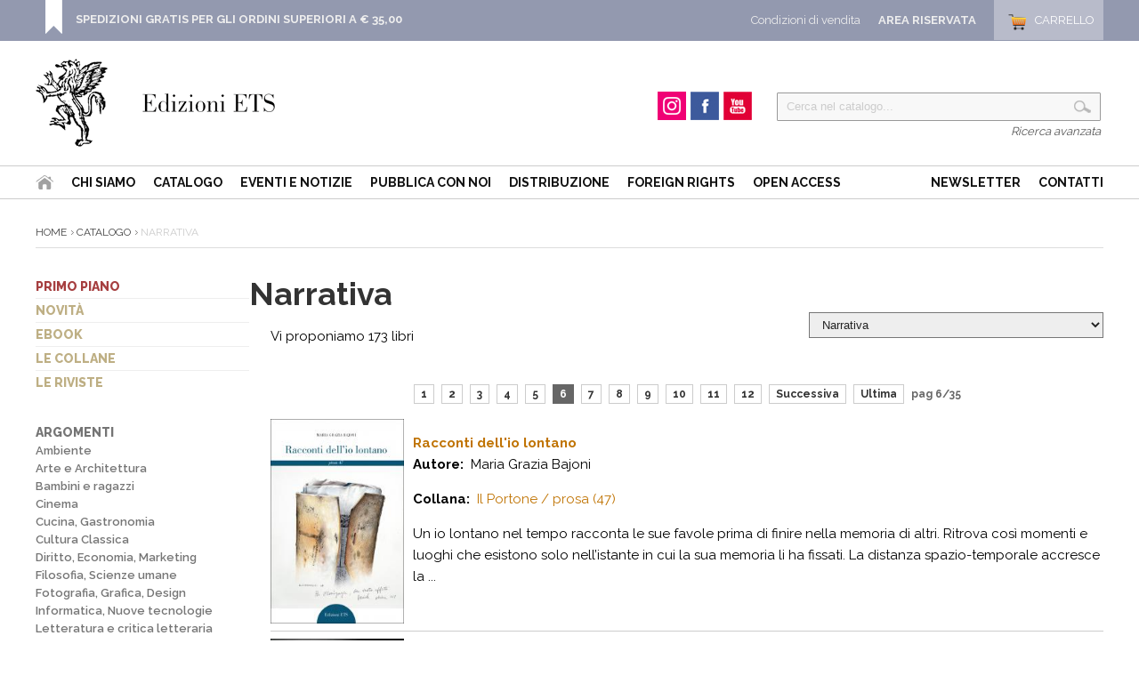

--- FILE ---
content_type: text/html
request_url: https://edizioniets.com/libri.asp?fk_s=17&PM=6
body_size: 31418
content:
 
<!DOCTYPE html PUBLIC "-//W3C//DTD HTML 4.01 Transitional//EN" "http://www.w3.org/TR/html4/loose.dtd">
 <html>
  <head>
   <title>Narrativa - Edizioni ETS</title>
    <meta http-equiv="Content-Type" content="text/html; charset=iso-8859-1" />
    <meta name="description" content="">
    <meta name="keywords" content="">
    <meta name="publisher" content="Devitalia srl">
    <link rel="canonical" href="https://www.edizioniets.com/libri.asp"/>
    <link rel="shortcut icon" href="https://www.edizioniets.com/img/favicon.ico" type="image/x-icon" />  
	<link href='https://fonts.googleapis.com/css?family=Raleway:400,600,700,800,900,300,500' rel='stylesheet' type='text/css'>

<style type="text/css">
   @import url("https://www.edizioniets.com/css/stile.css");
   @import url("https://www.edizioniets.com/css/stile-generico.css");
   @import url("https://www.edizioniets.com/css/stile-griglie.css");
   @import url("https://www.edizioniets.com/css/stile-ricerca.css");
   @import url("https://www.edizioniets.com/css/stile-contatti.css");
   @import url("https://www.edizioniets.com/css/stile-riservata.css");
   @import url("https://www.edizioniets.com/css/style-menu-testata.css");
   @import url("https://www.edizioniets.com/css/stile-carrello.css");
</style> 

<script type="text/javascript" src="https://ajax.googleapis.com/ajax/libs/jquery/1/jquery.js"></script>

<!-- Owl Carousel Assets -->
<link href="https://www.edizioniets.com/js/owl.carousel/owl-carousel/owl.carousel.css" rel="stylesheet">
<link href="https://www.edizioniets.com/js/owl.carousel/owl-carousel/owl.theme.css" rel="stylesheet">
<link href="https://www.edizioniets.com/js/owl.carousel/owl-carousel/owl.transitions.css" rel="stylesheet">
<script src="https://www.edizioniets.com/js/owl.carousel/owl-carousel/owl.carousel.js"></script>
 
<script type="text/javascript" src="https://apis.google.com/js/plusone.js">
  {lang: 'it'}
</script>

<div id="fb-root"></div>
<script>(function(d, s, id) {
  var js, fjs = d.getElementsByTagName(s)[0];
  if (d.getElementById(id)) return;
  js = d.createElement(s); js.id = id;
  js.src = "//connect.facebook.net/it_IT/sdk.js#xfbml=1&version=v2.0";
  fjs.parentNode.insertBefore(js, fjs);
}(document, 'script', 'facebook-jssdk'));</script>

  
<script>
  (function(i,s,o,g,r,a,m){i['GoogleAnalyticsObject']=r;i[r]=i[r]||function(){
  (i[r].q=i[r].q||[]).push(arguments)},i[r].l=1*new Date();a=s.createElement(o),
  m=s.getElementsByTagName(o)[0];a.async=1;a.src=g;m.parentNode.insertBefore(a,m)
  })(window,document,'script','//www.google-analytics.com/analytics.js','ga');

  ga('create', 'UA-29014502-1', 'auto');
  ga('send', 'pageview');

</script>
	<SCRIPT LANGUAGE="JavaScript">
     function Invia_richiesta(Mio_Campo) 
       {
        pagina_chiamata = "https://www.edizioniets.com/libri.asp?fk_s=" + Mio_Campo.options[Mio_Campo.selectedIndex].value;
        location.href = pagina_chiamata;
       }
    </SCRIPT> 
 </head>
<body>

	<div id="top">
    <div class="wrapper">
    
        <div class="top-dx">
            <div id="testata_carrello"> 
<div id="testata_carrello_totale">
  <a href="https://www.edizioniets.com/carrello.asp"><span>Carrello</span></a>
</div></div>
		
			<div class="testata_riservata">
				<a href="https://www.edizioniets.com/riservata">Area Riservata</a>
			</div> 
		
            <div class="testata_condizioni"><a href="https://www.edizioniets.com/condizioni-di-vendita.asp">Condizioni di vendita</a></div>
        </div> 
		
        <style>
		.top-avviso {float:left; padding:0 0 0 35px; margin:0px 0 0 10px;
			background:url(https://www.edizioniets.com//img/top-avviso.png) left bottom no-repeat}
		.top-avviso p { color:#fff; font-size:13px; margin:7px 0 0 0; padding:7px 0 0 0; line-height:130%}
		</style>
        <div class="top-avviso">
            <p><b><a href="https://www.edizioniets.com/condizioni-di-vendita.asp">SPEDIZIONI GRATIS PER GLI ORDINI SUPERIORI A &euro; 35,00</a></b>
            <br />&nbsp;</p>
        </div>
                
        <div class="pulisci"></div>
        
    </div>
	
	<div class="pulisci"></div>
	
</div><div id="testata">
        <div class="wrapper">        
            <div style="float:left">
                <div id="testata-logo">
                <a href="/index.asp">
				   <img src="/img/logo.png" 
				    	alt="Edizioni ETS" /></a>
                </div>
            </div>
            
            <div id="testata-ricerca">
            <script type="text/javascript" src="https://www.edizioniets.com/js/util-functions.js"></script>
<script type="text/javascript" src="https://www.edizioniets.com/js/clear-default-text.js"></script> 
 <script language="JavaScript"> 
  function Controllatxt_Ricerca3(Mio_Form) 
   {
    if (Mio_Form.valore_ricerca.value=="")
     {
      alert(" Valore di ricerca non valido! ");
      Mio_Form.valore_ricerca.focus();
      Mio_Form.valore_ricerca.select();
      return false;
     }	 
   return true;
  }
 </script>
 
  <form name="ricerca_testata" method="post" action="https://www.edizioniets.com/ricerca_out.asp" OnSubmit="return Controllatxt_Ricerca3(this)">
   <table width="100%"> 
    <tr>
	 <td valign="top" align="left">
	  <div id="testata-cerca-contieni">
	    <input type="hidden" name="ricerca" value="4">
        <input style="width:80%" type="text" name="criterio" value="Cerca nel catalogo..." class="cleardefault" id="cerca_input"  />
		<input  class="testata-ricerca-bottone" type="submit"  name="go" value=""> 
	  </div></td>	 
    </tr>
    <tr><td align="right"><a href="https://www.edizioniets.com/ricerca_out.asp">Ricerca avanzata</a></td></tr>
   </table>
  </form>

            </div>         
            
            <div id="testata-social">
            <!--p>Seguici su...</p-->
				
				<div id="instagram"><a href="https://www.instagram.com/edizioni_ets" target="_blank"><span>Instagram</span></a></div>
				
				<div id="facebook"><a href="https://www.facebook.com/edizioni.ets" target="_blank"><span>Facebook</span></a></div>
    
				<div id="youtube"><a href="https://www.youtube.com/user/edizioniets" target="_blank"><span>YouTube</span></a></div>
				<div class="pulisci"></div>
            </div><!-- fine social -->
            

            <div class="pulisci"></div>
        </div>
       
        <div id="testata-menu">
          <div class="wrapper">
		  
   	<ul id="topnav" style="float:left">
        <li id="home"><a href="/index.asp"><span>Home</span></a></li>
        <li><a href="/info_ets.asp">Chi siamo</a></li>
        <li><a href="/catalogo.asp">Catalogo</a>
        <li><a href="/eventi-notizie.asp">Eventi e Notizie</a></li>
			
		<!--li><a href="https://www.youtube.com/user/edizioniets" target="_blank">Video</a></li-->        
        <li><a href="/norme_ed.asp">Pubblica con noi</a></li>
        <li><a href="/distribuzione.asp">Distribuzione</a></li>
          <li><a href="/foreignrights.asp">Foreign Rights</a></li>
          <li><a href="/openaccess.asp">Open Access</a></li>
   	</ul>
    <ul id="topnav" style="float:right">
        <li><a href="/registrazione_newsletter.asp">Newsletter</a></li>        
        <li><a href="/contatti.asp">Contatti</a></li>
    </ul>
    <div class="pulisci"></div>

          </div>
        </div>
        <div class="pulisci"></div>
       
</div>
    
	<div class="wrapper">

        <div id="scheda-prodotto-condividi">
<!-- Go to http://www.addthis.com/get/smart-layers to customize -->
<script type="text/javascript" src="//s7.addthis.com/js/300/addthis_widget.js#pubid=xa-52b97f160be75b8a"></script>
<script type="text/javascript">
  addthis.layers({
    'theme' : 'transparent',
    'share' : {
      'position' : 'right',
      'numPreferredServices' : 5
    }   
  });
</script> 
<!-- AddThis Smart Layers END --> 
</div>


        <div id="interna">
                   
          <div id="percorso">
          	   <a href="https://www.edizioniets.com/index.asp">Home</a>
          	   <a href="https://www.edizioniets.com/catalogo.asp">Catalogo</a>
		  	 	Narrativa
          </div><!-- fine percorso -->
          
          <div id="interna-sx">
                <div id="menu-sx">
<ul>
<li><a href="https://www.edizioniets.com/primopiano.asp">Primo piano</a></li>
<li><a href="https://www.edizioniets.com/novita.asp">Novit&agrave;</a></li>
<li><a href="https://www.edizioniets.com/ebook.asp">eBook</a></li>
<li><a href="https://www.edizioniets.com/collane.asp">Le collane</a></li>
<li><a href="https://www.edizioniets.com/riviste.asp">Le riviste</a></li>
<!--
<li><a href="https://www.edizioniets.com/campagne.asp">Campagne Promozionali</a></li>-->
</ul>
</div>


   <!-- <div style="margin:20px 0;">    
    <img src="/img/auguri.png" width="100%">
    </div> -->
				


<div id="categorie-sx"> 
<ul>
    <li>	   
    <a href="/catalogo.asp">Argomenti</a>
      <ul>        
          
        	       <li><a href="/libri.asp?fk_s=1">Ambiente</a></li>
          
        	       <li><a href="/libri.asp?fk_s=2">Arte e Architettura</a></li>
          
        	       <li><a href="/libri.asp?fk_s=10">Bambini e ragazzi</a></li>
          
        	       <li><a href="/libri.asp?fk_s=4">Cinema</a></li>
          
        	       <li><a href="/libri.asp?fk_s=5">Cucina, Gastronomia</a></li>
          
        	       <li><a href="/libri.asp?fk_s=31">Cultura Classica</a></li>
          
        	       <li><a href="/libri.asp?fk_s=6">Diritto, Economia, Marketing</a></li>
          
        	       <li><a href="/libri.asp?fk_s=7">Filosofia, Scienze umane</a></li>
          
        	       <li><a href="/libri.asp?fk_s=8">Fotografia, Grafica, Design</a></li>
          
        	       <li><a href="/libri.asp?fk_s=9">Informatica, Nuove tecnologie</a></li>
          
        	       <li><a href="/libri.asp?fk_s=12">Letteratura e critica letteraria</a></li>
          
        	       <li><a href="/libri.asp?fk_s=34">Letterature Europee</a></li>
          
        	       <li><a href="/libri.asp?fk_s=13">Linguistica</a></li>
          
        	       <li><a href="/libri.asp?fk_s=15">Medicina, Salute, Benessere</a></li>
          
        	       <li><a href="/libri.asp?fk_s=14">Memorie, biografie</a></li>
          
        	       <li><a href="/libri.asp?fk_s=16">Musica</a></li>
          
        	       <li><a href="/libri.asp?fk_s=17">Narrativa</a></li>
          
        	       <li><a href="/libri.asp?fk_s=35">Pisa e la sua storia</a></li>
          
        	       <li><a href="/libri.asp?fk_s=18">Poesia</a></li>
          
        	       <li><a href="/libri.asp?fk_s=19">Politica, Società, Comunicazione</a></li>
          
        	       <li><a href="/libri.asp?fk_s=20">Psicologia, Psicanalisi, Psichiatria</a></li>
          
        	       <li><a href="/libri.asp?fk_s=21">Religione, Spiritualità</a></li>
          
        	       <li><a href="/libri.asp?fk_s=23">Scienze dell'educazione</a></li>
          
        	       <li><a href="/libri.asp?fk_s=39">Scienze sociali</a></li>
          
        	       <li><a href="/libri.asp?fk_s=22">Scienze, Tecnica, manualistica</a></li>
          
        	       <li><a href="/libri.asp?fk_s=24">Sport, Tempo libero</a></li>
          
        	       <li><a href="/libri.asp?fk_s=25">Storia</a></li>
          
        	       <li><a href="/libri.asp?fk_s=37">Storia contemporanea</a></li>
          
        	       <li><a href="/libri.asp?fk_s=28">Teatro, Spettacolo</a></li>
          
        	       <li><a href="/libri.asp?fk_s=29">Umorismo</a></li>
        
		   <li><a href="/libri.asp?fk_s=0">Altro</a></li>
      </ul>
	</li>
</ul>
</div><div class="banner-sx" style="display:none">
<ul>
<li><a href="Riviste/architetture"><img src="adv/sx/architetture.jpg" /></a></li>
<li><a href="view-Collana.asp?Col=MOD%20La%20modernita%27%20letteraria"><img src="adv/sx/mod.jpg" /></a></li>
<li><a href="view-Collana.asp?col=Obliqui"><img src="adv/sx/obliqui.jpg" /></a></li>
<li><a href="view-collana.asp?col=pijamini.%20Avventure%20per%20l%27ambiente%20e%20le%20aree%20naturali%20protette"><img src="adv/sx/pijamini.jpg" /></a></li>
<li class="badge-facebook"><a href="http://it-it.facebook.com/edizioni.ets" target="_blank" title="Edizioni Ets">
<img src="http://badge.facebook.com/badge/100001222431224.496.1223443545.png" 
width="120" height="130" style="border: 0px;" /></a></li>
</ul>
</div>
          </div><!-- fine interna-sx -->
               
  <h1>Narrativa</h1>

		  <div id="interna-centrodx">

  <a name="Torna_su"></a>

  
  <div class="scegli-argomento">
	 <form name="filtro_primopiano" method="POST" action="https://www.edizioniets.com/libri.asp">
       <select name="fk_s" OnChange="Invia_richiesta(this)">
         <option value="0">-------------------- Scegli un Argomento --------------------</option>
            
         			   <option value="0" >Altro</option>
            
         			   <option value="1" >Ambiente</option>
            
         			   <option value="2" >Arte e Architettura</option>
            
         			   <option value="10" >Bambini e ragazzi</option>
            
         			   <option value="4" >Cinema</option>
            
         			   <option value="5" >Cucina, Gastronomia</option>
            
         			   <option value="31" >Cultura Classica</option>
            
         			   <option value="6" >Diritto, Economia, Marketing</option>
            
         			   <option value="7" >Filosofia, Scienze umane</option>
            
         			   <option value="8" >Fotografia, Grafica, Design</option>
            
         			   <option value="9" >Informatica, Nuove tecnologie</option>
            
         			   <option value="12" >Letteratura e critica letteraria</option>
            
         			   <option value="34" >Letterature Europee</option>
            
         			   <option value="13" >Linguistica</option>
            
         			   <option value="15" >Medicina, Salute, Benessere</option>
            
         			   <option value="14" >Memorie, biografie</option>
            
         			   <option value="16" >Musica</option>
            
         			   <option value="17" selected>Narrativa</option>
            
         			   <option value="35" >Pisa e la sua storia</option>
            
         			   <option value="18" >Poesia</option>
            
         			   <option value="19" >Politica, Società, Comunicazione</option>
            
         			   <option value="20" >Psicologia, Psicanalisi, Psichiatria</option>
            
         			   <option value="21" >Religione, Spiritualità</option>
            
         			   <option value="23" >Scienze dell'educazione</option>
            
         			   <option value="39" >Scienze sociali</option>
            
         			   <option value="22" >Scienze, Tecnica, manualistica</option>
            
         			   <option value="24" >Sport, Tempo libero</option>
            
         			   <option value="25" >Storia</option>
            
         			   <option value="37" >Storia contemporanea</option>
            
         			   <option value="28" >Teatro, Spettacolo</option>
            
         			   <option value="29" >Umorismo</option>
          
		 <option value="30" >Altro</option>	 
       </select>
	 </form>
  </div>
  

    
	 <p>Vi proponiamo 173 libri</p>  

  	 <div class="pulisci"></div> 
	   	
	 
     	    <div id="paginazione">
	 		   
                      <li><a href="libri.asp?fk_s=17&PM=1" title="Vai alla pagina 1">1</a></li>
                  
                      <li><a href="libri.asp?fk_s=17&PM=2" title="Vai alla pagina 2">2</a></li>
                  
                      <li><a href="libri.asp?fk_s=17&PM=3" title="Vai alla pagina 3">3</a></li>
                  
                      <li><a href="libri.asp?fk_s=17&PM=4" title="Vai alla pagina 4">4</a></li>
                  
                      <li><a href="libri.asp?fk_s=17&PM=5" title="Vai alla pagina 5">5</a></li>
                  
                      <li class="selezionato"><b>6</b></li>
                  
                      <li><a href="libri.asp?fk_s=17&PM=7" title="Vai alla pagina 7">7</a></li>
                  
                      <li><a href="libri.asp?fk_s=17&PM=8" title="Vai alla pagina 8">8</a></li>
                  
                      <li><a href="libri.asp?fk_s=17&PM=9" title="Vai alla pagina 9">9</a></li>
                  
                      <li><a href="libri.asp?fk_s=17&PM=10" title="Vai alla pagina 10">10</a></li>
                  
                      <li><a href="libri.asp?fk_s=17&PM=11" title="Vai alla pagina 11">11</a></li>
                  
                      <li><a href="libri.asp?fk_s=17&PM=12" title="Vai alla pagina 12">12</a></li>
                  
              <li><a href="libri.asp?fk_s=17&PM=7" TITLE=" Vai alla pagina successiva ">Successiva</a></li>
              <li><a href="libri.asp?fk_s=17&PM=35" TITLE=" Vai alla ultima pagina">Ultima</a></li>
              
     			  <b>pag 6/35</b>
     		 </div>
			 <div class="pulisci"></div>
	 
	
<table border="0" cellpadding="0" cellspacing="0" width="100%" align="center">

	   <tr>
   	    <td width="160" valign="top" align="left">
		 <a href="https://www.edizioniets.com/scheda.asp?n=9788846764263&from=Libri&fk_s=17">
		   <img src="priv_foto_libro/pic/8252.jpg" border="0" width="150"></a></td>
        <td valign="top"  align="left">
		 <p>
		 	<a href="https://www.edizioniets.com/scheda.asp?n=9788846764263&from=Libri&fk_s=17">
			   <b>Racconti dell'io lontano</b>
    		 </a>
			 <br />
    		 
		   	 	    <b>Autore:</b>&nbsp; Maria Grazia Bajoni
					<br />
		 	 
         </p>
    	 <p>
		 	<b>Collana:</b>
			 &nbsp;<a href="https://www.edizioniets.com/view-collana.asp?col=Il Portone / prosa">Il Portone / prosa (47)</a>
		 </p>
    	 <p> <p class="p1">Un io lontano nel tempo racconta le sue favole prima di finire&nbsp;<span class="s1">nella memoria di altri. Ritrova cos&igrave; momenti e luoghi che esistono&nbsp;</span>solo nell&rsquo;istante in cui la sua memoria li ha fissati. La distanza spazio-temporale accresce la ...</p>
         <div id="lista-allegati">
           
         </div><!-- fine lista-allegati -->
        </td> 
   	   </tr>
   	   <tr>
        <td colspan="3"><hr size="1" color="#cccccc" /></td>
   	   </tr>    

	   <tr>
   	    <td width="160" valign="top" align="left">
		 <a href="https://www.edizioniets.com/scheda.asp?n=9788846764737&from=Libri&fk_s=17">
		   <img src="priv_foto_libro/pic/8245.jpg" border="0" width="150"></a></td>
        <td valign="top"  align="left">
		 <p>
		 	<a href="https://www.edizioniets.com/scheda.asp?n=9788846764737&from=Libri&fk_s=17">
			   <b>Ombra</b>
    		 </a>
			 <br />
    		 
		   	 	    <b>Autore:</b>&nbsp; Anna Maria D'Ambrosio
					<br />
		 	 
         </p>
    	 <p>
		 	<b>Collana:</b>
			 &nbsp;<a href="https://www.edizioniets.com/view-collana.asp?col=Incipit. Piccola biblioteca di narrativa">Incipit. Piccola biblioteca di narrativa (27)</a>
		 </p>
    	 <p> <p class="p1"><em>Il padre era nell&rsquo;orto. La sua assenza</em><br /><em>mi raggelava pi&ugrave; della presenza.</em><br /><em>Stava per rientrare. Al suo ingresso,<br /></em><em>mi mise in piedi la paura.</em></p>
<p class="p1"><em><br /></em>In questo romanzo l&rsquo;eterno conflitto ...</p>
         <div id="lista-allegati">
           
              	 <div class="recensione">
				 	  <a href="https://www.edizioniets.com/scheda.asp?n=9788846764737&from=Libri&fk_s=17#Recensioni">Recensioni</a>
				 </div>
		   
         </div><!-- fine lista-allegati -->
        </td> 
   	   </tr>
   	   <tr>
        <td colspan="3"><hr size="1" color="#cccccc" /></td>
   	   </tr>    

	   <tr>
   	    <td width="160" valign="top" align="left">
		 <a href="https://www.edizioniets.com/scheda.asp?n=9788846763518&from=Libri&fk_s=17">
		   <img src="priv_foto_libro/pic/8077.jpg" border="0" width="150"></a></td>
        <td valign="top"  align="left">
		 <p>
		 	<a href="https://www.edizioniets.com/scheda.asp?n=9788846763518&from=Libri&fk_s=17">
			   <b>In rosso
   				 	   <br />
					   un thriller</b>
    		 </a>
			 <br />
    		 
		   	 	    <b>Autore:</b>&nbsp; Marco Bigliazzi
					<br />
		 	 
         </p>
    	 <p>
		 	<b>Collana:</b>
			 &nbsp;<a href="https://www.edizioniets.com/view-collana.asp?col=Obliqui">Obliqui (96)</a>
		 </p>
    	 <p> <p class="p1" style="text-align: center;">La bottiglia, a differenza delle altre bordolesi,<br />&egrave; una borgognotta. L&rsquo;etichetta &egrave; un piccolo<br />rettangolo rosso su cui, in una sfumatura pi&ugrave; scura,<br />compare il marchio della Fattoria,<br />una spiga di tasso ...</p>
         <div id="lista-allegati">
           
              	 <div class="recensione">
				 	  <a href="https://www.edizioniets.com/scheda.asp?n=9788846763518&from=Libri&fk_s=17#Recensioni">Recensioni</a>
				 </div>
		   
                 <div class="video">
				   	  <a href="https://www.edizioniets.com/scheda.asp?n=9788846763518&from=Libri&fk_s=17#youtube" 
					  	 title=" Visualizza video ">Video</a>
				 </div> 
		   
         </div><!-- fine lista-allegati -->
        </td> 
   	   </tr>
   	   <tr>
        <td colspan="3"><hr size="1" color="#cccccc" /></td>
   	   </tr>    

	   <tr>
   	    <td width="160" valign="top" align="left">
		 <a href="https://www.edizioniets.com/scheda.asp?n=9788846763464&from=Libri&fk_s=17">
		   <img src="priv_foto_libro/pic/8037.jpg" border="0" width="150"></a></td>
        <td valign="top"  align="left">
		 <p>
		 	<a href="https://www.edizioniets.com/scheda.asp?n=9788846763464&from=Libri&fk_s=17">
			   <b>Elektron</b>
    		 </a>
			 <br />
    		 
		   	 	    <b>Autore:</b>&nbsp; Maurizio Nerini
					<br />
		 	 
         </p>
    	 <p>
		 	<b>Collana:</b>
			 &nbsp;<a href="https://www.edizioniets.com/view-collana.asp?col=Obliqui">Obliqui (95)</a>
		 </p>
    	 <p> <p>"Il mondo fatto di pc, cellulari, email e Facebook era di colpo sparito e si era tornati alla vita di un secolo prima, senza saperlo, nello spazio di una giornata"</p>
<p>Chi detiene il controllo dell&rsquo;energia ha il controllo del mondo; e senza l&rsquo;elettricit&agrave; ...</p>
         <div id="lista-allegati">
           
         </div><!-- fine lista-allegati -->
        </td> 
   	   </tr>
   	   <tr>
        <td colspan="3"><hr size="1" color="#cccccc" /></td>
   	   </tr>    

	   <tr>
   	    <td width="160" valign="top" align="left">
		 <a href="https://www.edizioniets.com/scheda.asp?n=9788846763129&from=Libri&fk_s=17">
		   <img src="priv_foto_libro/pic/7984.jpg" border="0" width="150"></a></td>
        <td valign="top"  align="left">
		 <p>
		 	<a href="https://www.edizioniets.com/scheda.asp?n=9788846763129&from=Libri&fk_s=17">
			   <b><em>Chiamatemi</em> Marconi
   				 	   <br />
					   storie di mare</b>
    		 </a>
			 <br />
    		 
		   	 	    <b>Autore:</b>&nbsp; Athos Bigongiali, Oreste Verrini
					<br />
		 	 
         </p>
    	 <p>
		 	<b>Collana:</b>
			 &nbsp;<a href="https://www.edizioniets.com/view-collana.asp?col=Gunga Din. Rotte Percorsi Avventure">Gunga Din. Rotte Percorsi Avventure (1)</a>
		 </p>
    	 <p> <p class="p1">&laquo;Il mare &egrave; il luogo deputato del viaggio. Lo &egrave; fin dai tempi antichi e lo &egrave; rimasto e non c&rsquo;&egrave; cielo n&eacute; terra che regga il confronto: il vero, classico viaggio &egrave; per mare&raquo;. <br />Seguendo questa affermazione &ndash; ...</p>
         <div id="lista-allegati">
           
              	 <div class="recensione">
				 	  <a href="https://www.edizioniets.com/scheda.asp?n=9788846763129&from=Libri&fk_s=17#Recensioni">Recensioni</a>
				 </div>
		   
                 <div class="video">
				   	  <a href="https://www.edizioniets.com/scheda.asp?n=9788846763129&from=Libri&fk_s=17#youtube" 
					  	 title=" Visualizza video ">Video</a>
				 </div> 
		   
         </div><!-- fine lista-allegati -->
        </td> 
   	   </tr>
   	   <tr>
        <td colspan="3"><hr size="1" color="#cccccc" /></td>
   	   </tr>    

</table>
           <div id="paginazione-sotto">
                      <li><a href="libri.asp?fk_s=17&PM=1" title="Vai alla pagina 1">1</a></li>
                  
                      <li><a href="libri.asp?fk_s=17&PM=2" title="Vai alla pagina 2">2</a></li>
                  
                      <li><a href="libri.asp?fk_s=17&PM=3" title="Vai alla pagina 3">3</a></li>
                  
                      <li><a href="libri.asp?fk_s=17&PM=4" title="Vai alla pagina 4">4</a></li>
                  
                      <li><a href="libri.asp?fk_s=17&PM=5" title="Vai alla pagina 5">5</a></li>
                  
                      <li class="selezionato"><b>6</b></li>
                  
                      <li><a href="libri.asp?fk_s=17&PM=7" title="Vai alla pagina 7">7</a></li>
                  
                      <li><a href="libri.asp?fk_s=17&PM=8" title="Vai alla pagina 8">8</a></li>
                  
                      <li><a href="libri.asp?fk_s=17&PM=9" title="Vai alla pagina 9">9</a></li>
                  
                      <li><a href="libri.asp?fk_s=17&PM=10" title="Vai alla pagina 10">10</a></li>
                  
                      <li><a href="libri.asp?fk_s=17&PM=11" title="Vai alla pagina 11">11</a></li>
                  
                      <li><a href="libri.asp?fk_s=17&PM=12" title="Vai alla pagina 12">12</a></li>
                  
              <li><a href="libri.asp?fk_s=17&PM=7" TITLE=" Vai alla pagina successiva ">Successiva</a></li>
              <li><a href="libri.asp?fk_s=17&PM=35" TITLE=" Vai alla ultima pagina">Ultima</a></li>
              
             <b>pag 6/35</b>
            </div>
            <div class="pulisci"></div>
     
            
              </div><!-- interna-centrodx -->     

		   <div class="pulisci"></div>
		   
          </div>
          <!-- fine interna -->

	</div><!-- fine wrapper -->
    
<div id="footer">
    <!-- struttura_footer -->
    <div id="struttura_footer" class="wrapper">
          <div id="colonna1">
	 <a href="https://www.edizioniets.com/index.asp">
	 	<img src="https://www.edizioniets.com/img/logo2.png" 
			 title="Edizioni ETS" /></a>
</div>

<div id="colonna2">
   	<ul>
        <li id="home"><a href="https://www.edizioniets.com/index.asp"><span>Home</span></a></li>
        <li><a href="https://www.edizioniets.com/info_ets.asp">La casa editrice</a></li>
        <li><a href="https://www.edizioniets.com/catalogo.asp">Catalogo</a>
        <!--li><a href="< %=Indirizzo_Sito_Glo%>/multimedia.asp">Video</a></li-->        
        <li><a href="https://www.edizioniets.com/norme_ed.asp">Norme editoriali</a></li>
        <li><a href="https://www.edizioniets.com/distribuzione.asp">Distribuzione</a></li>
   	</ul>    
    <div class="pulisci"></div>    
    <ul>
        <li><a href="https://www.edizioniets.com/registrazione_newsletter.asp">Newsletter</a></li>        
        <li><a href="https://www.edizioniets.com/contatti.asp">Contatti</a></li>
	</ul> 
    <div class="pulisci"></div> 
    <div class="footer-social">
		
		<div id="instagram"><a href="https://www.instagram.com/edizioni_ets" target="_blank"><span>Instagram</span></a></div>
		
		<div id="facebook"><a href="https://www.facebook.com/edizioni.ets" target="_blank"><span>Facebook</span></a></div>
  
		<div id="youtube"><a href="https://www.youtube.com/user/edizioniets" target="_blank"><span>YouTube</span></a></div>
		<div class="pulisci"></div>
    </div><!-- fine social --> 
    <div class="pulisci"></div>
</div>

<div id="colonna3">
	 <ul>
	<li><a href="https://www.edizioniets.com/primopiano.asp">Primo piano</a></li>
	<li><a href="https://www.edizioniets.com/novita.asp">Novit&agrave;</a></li>
	<li><a href="https://www.edizioniets.com/ebook.asp">eBook</a></li>
	<li><a href="https://www.edizioniets.com/collane.asp">Le collane</a></li>
	<li><a href="https://www.edizioniets.com/riviste.asp">Le riviste</a></li>
</ul>
</div>

<div id="colonna4">
	 <ul>
	  <li><a href="https://www.edizioniets.com/condizioni-di-vendita.asp" 
	  		 rel="nofollow">Condizioni d'acquisto</a></li>
	  <li><a href="https://www.edizioniets.com/condizioni-di-vendita.asp#spedizioni" 
	  		 rel="nofollow">Spedizioni e consegne</a></li>
	  <li><a href="https://www.edizioniets.com/condizioni-di-vendita.asp#pagamento" 
	  		 rel="nofollow">Modalit&agrave;  di pagamento</a></li>
	 </ul>
</div>

<div class="pulisci"></div>
    </div>
    <!-- fine struttura_footer -->
    
    <div id="footer-servizio-clienti">
    	 <p>Hai bisogno d'aiuto? Nessun problema, il Servizio Clienti &egrave; a tua disposizione. <a href='contatti.asp'>Contattaci per e-mail o per telefono</a> &raquo; </p>
    </div>
    <!-- fine footer-servizio-clienti -->
    
    <div style="clear:both"></div>
   	<div id="footer-pagamenti">
       <br />
   	     <table align="center">
    	  <tr>
   		    <td width="160" align="right">Pagamenti sicuri con</td>
    		<td width="93"><img src="https://www.edizioniets.com/img/img-pagamento/i_PayPal.gif" 
								alt="PayPal" 
								width="93" 
								height="35" /></td>
    		<td width="49"><img src="https://www.edizioniets.com/img/img-pagamento/i_paypalprepaid.png" 
								alt="PayPal" 
								width="49" 
								height="35" /></td>
    		<td width="49"><img src="https://www.edizioniets.com/img/img-pagamento/i_visa.png" 
								alt="Visa" 
								width="49" 
								height="35" /></td>
    		<td width="49"><img src="https://www.edizioniets.com/img/img-pagamento/i_mastercard.png" 
								alt="Mastercard" 
								width="49" 
								height="35" /></td>
    		<td width="49"><img src="https://www.edizioniets.com/img/img-pagamento/i_americanexpress.png" 
								alt="American Express" 
								width="49" 
								height="35" /></td>
    		<td width="49"><img src="https://www.edizioniets.com/img/img-pagamento/i_aura.png" 
								alt="Aura" 
								width="49" 
								height="35" /></td>
    		<td width="49"><img src="https://www.edizioniets.com/img/img-pagamento/i_discover.png" 
								alt="Discover" 
								width="49" 
								height="35" /></td>
    	  </tr>
      </table>
    </div>
    <br />
    <p style="text-align:center">
	    &copy; 
	   2026 - P.IVA 01194560502 - Tutti i diritti sono riservati 
	   | 
	   <a href="https://www.edizioniets.com/condizioni-di-vendita.asp">Termini e condizioni</a> 
	   | 
	   <a href="https://www.edizioniets.com/privacy.asp">Politica della privacy</a>
	   | 
	   Sito realizzato da <a href="http://www.devitalia.it" target="_blank">Devitalia Telecomunicazioni</a>  
	</p>
</div><div id="bottom">
    <div id="bottom-banner">
   
    </div>
</div>
    
</body>
</html>
 
